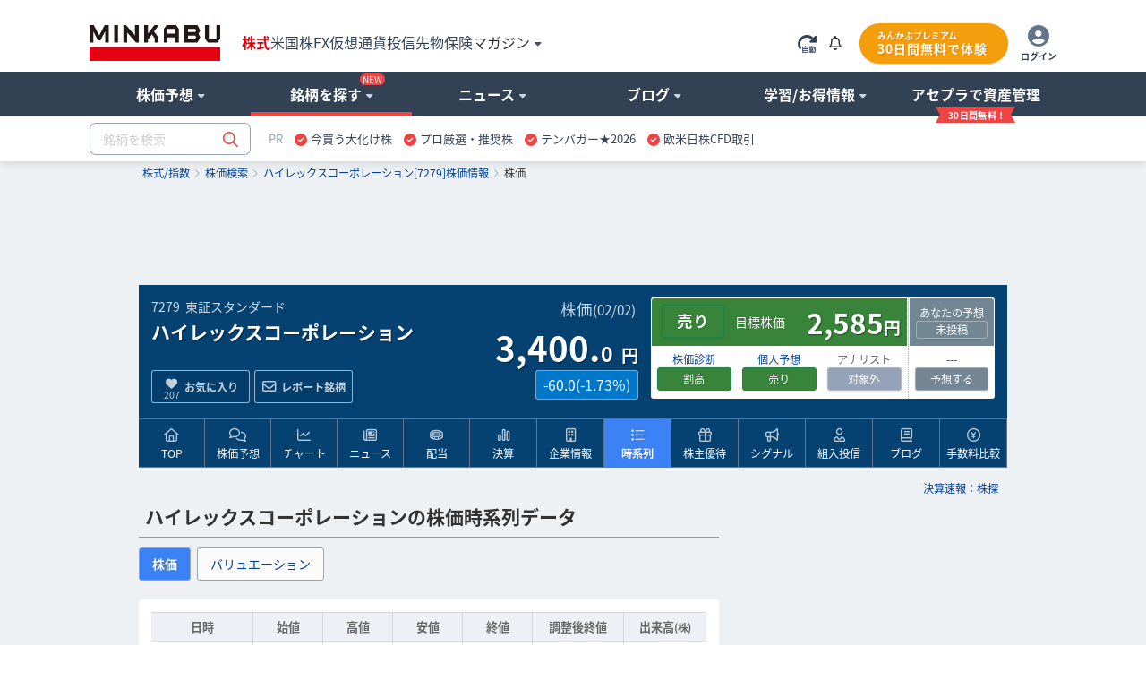

--- FILE ---
content_type: text/html; charset=utf-8
request_url: https://www.google.com/recaptcha/api2/aframe
body_size: 183
content:
<!DOCTYPE HTML><html><head><meta http-equiv="content-type" content="text/html; charset=UTF-8"></head><body><script nonce="OL5So2nJ7GVzEbHYmCHbqw">/** Anti-fraud and anti-abuse applications only. See google.com/recaptcha */ try{var clients={'sodar':'https://pagead2.googlesyndication.com/pagead/sodar?'};window.addEventListener("message",function(a){try{if(a.source===window.parent){var b=JSON.parse(a.data);var c=clients[b['id']];if(c){var d=document.createElement('img');d.src=c+b['params']+'&rc='+(localStorage.getItem("rc::a")?sessionStorage.getItem("rc::b"):"");window.document.body.appendChild(d);sessionStorage.setItem("rc::e",parseInt(sessionStorage.getItem("rc::e")||0)+1);localStorage.setItem("rc::h",'1770049750605');}}}catch(b){}});window.parent.postMessage("_grecaptcha_ready", "*");}catch(b){}</script></body></html>

--- FILE ---
content_type: image/svg+xml
request_url: https://assets.minkabu.jp/images/icon/right-long-solid.svg
body_size: 182
content:
<svg xmlns="http://www.w3.org/2000/svg" width="16.006" height="16.006"><path d="M10.453 12.941a.75.75 0 0 0 .813-.144l4.5-4.25a.752.752 0 0 0 .024-1.063l-.024-.024-4.5-4.25c-.45-.455-1.286-.092-1.266.544v2.25H1a1 1 0 0 0-1 1v2a1 1 0 0 0 1 1h9v2.25c0 .3.178.569.453.688Z" fill="#ef4444"/><path d="M0 0h16.006v16.006H0V0Z" fill="none"/></svg>